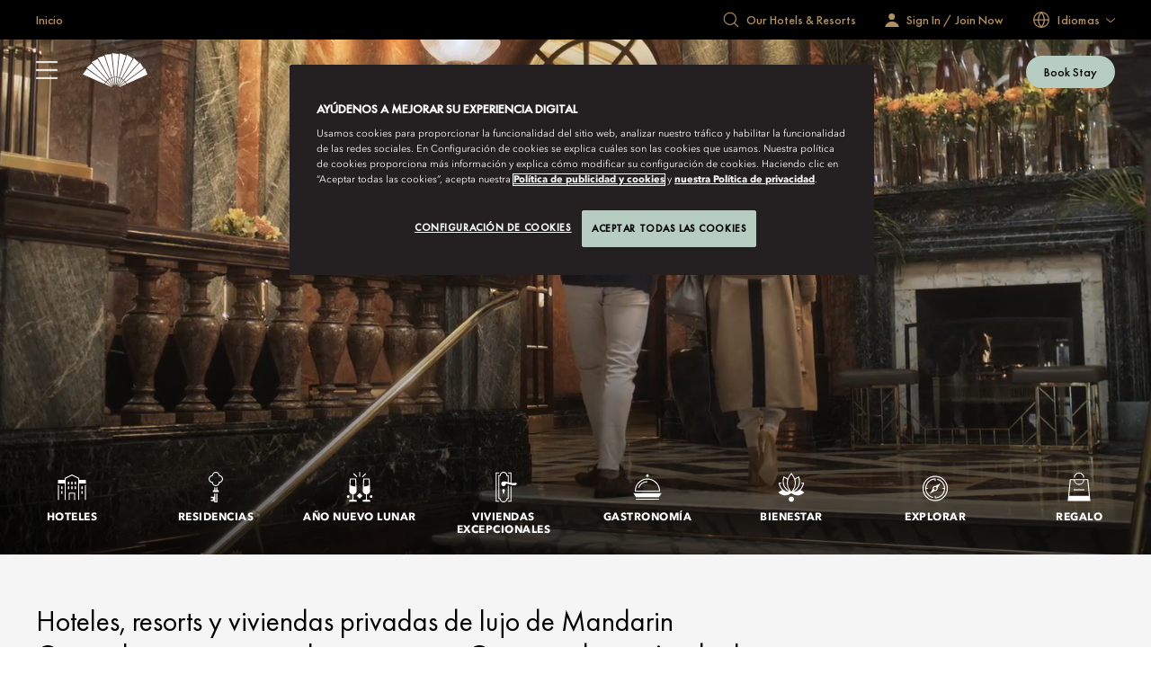

--- FILE ---
content_type: image/svg+xml
request_url: https://cdn-assets-eu.frontify.com/s3/frontify-enterprise-files-eu/eyJvYXV0aCI6eyJjbGllbnRfaWQiOiJzaXRlY29yZSJ9LCJwYXRoIjoibWFuZGFyaW4tb3JpZW50YWwtaG90ZWwtZ3JvdXBcL2ZpbGVcL3pNanBMcU1yWDJzTFdyRnVYcWpRLnN2ZyJ9:mandarin-oriental-hotel-group:XIjvffqIqva4SutzI-_pwORFdxXkSazVcTvLnADxHIM
body_size: 777
content:
<svg xmlns="http://www.w3.org/2000/svg" data-name="Layer 1" viewBox="0 0 48 48"><path fill="#fff" d="M3.25 21H4.75V43H3.25z"/><path fill="#fff" d="M8 23H10V27H8z"/><path fill="#fff" d="M23 16H25V20H23z"/><path fill="#fff" d="M28 16H30V20H28z"/><path fill="#fff" d="M18 16H20V20H18z"/><path fill="#fff" d="M23 23H25V27H23z"/><path fill="#fff" d="M28 23H30V27H28z"/><path fill="#fff" d="M18 23H20V27H18z"/><path fill="#fff" d="M8 30H10V34H8z"/><path fill="#fff" d="M34.75 13.25 34.75 10.54 24 5.16 13.25 10.54 13.25 13.25 3.25 13.25 3.25 18.75 13.25 18.75 13.25 43 14.75 43 14.75 18.75 14.75 13.25 14.75 11.46 24 6.84 33.25 11.46 33.25 13.25 33.25 18.75 33.25 43 34.75 43 34.75 18.75 44.75 18.75 44.75 13.25 34.75 13.25z"/><path fill="#fff" d="M43.25 21H44.75V43H43.25z"/><path fill="#fff" d="M38 23H40V27H38z"/><path fill="#fff" d="M38 30H40V34H38z"/><path fill="#fff" d="M19.25 43 20.75 43 20.75 33.75 27.25 33.75 27.25 43 28.75 43 28.75 32.25 19.25 32.25 19.25 43z"/></svg>

--- FILE ---
content_type: image/svg+xml
request_url: https://cdn-assets-eu.frontify.com/s3/frontify-enterprise-files-eu/eyJvYXV0aCI6eyJjbGllbnRfaWQiOiJzaXRlY29yZSJ9LCJwYXRoIjoibWFuZGFyaW4tb3JpZW50YWwtaG90ZWwtZ3JvdXBcL2ZpbGVcL0hNZUVHTGZ2S2tNRktWcDlWRmMzLnN2ZyJ9:mandarin-oriental-hotel-group:qGtRUpoYLG9vhqZ0XG2uGeNX2VOQIjjd-TspfWx_HWk
body_size: 496
content:
<svg xmlns="http://www.w3.org/2000/svg" viewBox="0 0 48 48"><path fill="#fff" stroke-width="0" d="M13.75 44.25V3.75h3.21c.25-.54.57-1.04.93-1.5h-5.64v43.5h5.64a7.7 7.7 0 0 1-.93-1.5zM34.25 44.25h-3.21a7.7 7.7 0 0 1-.93 1.5h5.64V22.9q-.765-.15-1.5-.33z"/><path fill="#fff" stroke-width="0" d="M43.29 18.05c-.19-.32-.47-.51-.78-.51-.08 0-.15.02-.23.04-1.01.31-2.12.38-3.19.44l-.31.02s-.09.01-.15.01c-.61 0-1.86-.15-2.88-.3V2.25h-5.64c.36.46.68.96.93 1.5h3.21V17.5c-.34-.06-1.4-.3-2.5-.56V6.25H29.7c-.37-2.82-2.78-5-5.7-5s-5.33 2.18-5.7 5h-2.05v35.5h2.05c.37 2.82 2.78 5 5.7 5s5.33-2.18 5.7-5h2.05V21.9l-1.4-.39-.1-.03v18.77h-2V41c0 2.34-1.91 4.25-4.25 4.25s-4.25-1.91-4.25-4.25v-.75h-2V7.75h2V7c0-2.34 1.91-4.25 4.25-4.25S28.25 4.66 28.25 7v.75h2v8.82c-.41-.11-.77-.21-1.02-.28-1.07-.32-2.19-.56-3.3-.7-.5-.06-.91-.09-1.28-.09-.62 0-1.16.08-1.64.24-.45.15-.86.38-1.21.68-.83.67-1.3 1.65-1.3 2.71 0 1.91 1.56 3.47 3.47 3.47s3.47-1.56 3.47-3.47v-.09c.09 0 .19 0 .28-.02h.15c.8 0 1.6.18 2.38.39.21.05.43.11.64.17l.86.24.94.27q.765.21 1.56.42c.49.12.99.24 1.5.35.99.21 1.99.38 3.01.48.33.03.66.04.96.04 1.1 0 1.87-.2 2.42-.48.56-.28.88-.64 1.08-.98.42-.73.3-1.47.07-1.87"/><path fill="#fff" stroke-width="0" d="M24 34c.55 0 1-.45 1-1v-2.28c.6-.35 1-.98 1-1.72 0-1.1-.9-2-2-2s-2 .9-2 2c0 .74.4 1.38 1 1.72V33c0 .55.45 1 1 1"/></svg>

--- FILE ---
content_type: image/svg+xml
request_url: https://media.ffycdn.net/eu/mandarin-oriental-hotel-group/vbRp21NfB32rkVpYaZqQ.svg
body_size: 311
content:
<svg xmlns="http://www.w3.org/2000/svg" xml:space="preserve" viewBox="0 0 48 48"><path fill="#FFF" d="M29.7 6.3c-.4-2.8-2.8-5-5.7-5s-5.4 2.2-5.7 5c-2.8.3-5 2.8-5 5.7s2.2 5.4 5 5.7c.4 2.8 2.8 5 5.7 5s5.4-2.2 5.7-5c2.8-.4 5-2.8 5-5.7s-2.2-5.4-5-5.7m-.7 9.9h-.8v.8c0 2.3-1.9 4.2-4.2 4.2s-4.2-1.9-4.2-4.2v-.8H19c-2.3 0-4.2-1.9-4.2-4.2s1.9-4.2 4.2-4.2h.8V7c0-2.3 1.9-4.2 4.2-4.2s4.2 1.9 4.2 4.2v.8h.8c2.3 0 4.2 1.9 4.2 4.2s-1.9 4.2-4.2 4.2M24.8 45.2h-1.6V33.5h-1.4v4.7h-5v2h3v2.6h-3v2h5v2h4.4V33.5h-1.4zM26.2 24.4l-1.5.3v4.1h-1.5v-4.1q-.75 0-1.5-.3v4.4h-2v2.5h8.5v-2.5h-2z"/></svg>